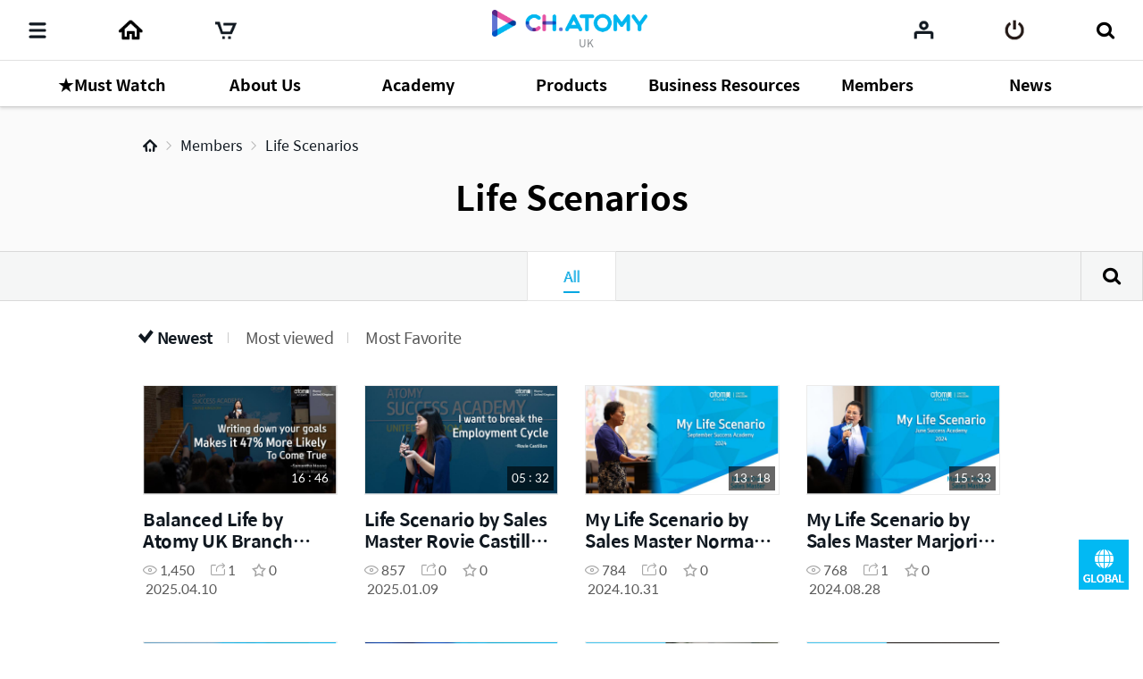

--- FILE ---
content_type: text/html;charset=UTF-8
request_url: https://ch.atomy.com/uiapis/list/uk/22?categoryId=22&page=1&limit=20&count=13&orderType=FILMING&orderContentType=all&tags=&query=
body_size: 31178
content:












				
	
		
				
					
					
						<article class="article">
							
								<a href="#" onclick="moveManager.goLink('/uk/638?categoryId=22&listType=100&page=1&tags=&orderType=FILMING');return false;" data-content-id="43617" data-ga='{"eventCategory":"category_list", "eventAction":"click", "eventLabel":"list", "hitType":"image", "eventValue":"content"}'>
								<!-- 회원전용 추가 2020-11-18 -->
								
								<!-- //회원전용 추가 2020-11-18 -->
								<span class="label label-vod"><i class="icon icon-play"></i><span>VIDEO</span></span>
								<figure class="img">
									
										<span><img src="//ch.static.atomy.com/2025/04/10/e2c61ffb8e2f440ebd4c6dc9aece8b59.jpg_500" alt="Balanced Life by Atomy UK Branch Manager Samantha Hoong (February Success Academy 2025)"  onError="this.src='/s3/file//500'"/></span>
									
									
									<i class="play-time"></i>
									<span class="running-time">
										<span class="hidden" translate>재생시간</span> 
										<strong>
											
											
											
											
											
												
												
												
													<!-- 00 :  -->
												
											
											
												
												
												
													16 : 
												
											
											
												
												
													46
												
											
										</strong>
									</span>
								</figure>
								<div class="content">
									<div class="title word-clamp" >
										<strong translate>
											Balanced Life by Atomy UK Branch Manager Samantha Hoong (February Success Academy 2025)
										</strong>
										
										
											<i class="hot">hot</i>
										
									</div>
									<p class="description word-clamp" translate>Balanced Life by Atomy UK Branch Manager Samantha Hoong (February Success Academy 2025)</p>
									<span class="meta">


										<span class="count"><span translate><i class="icon icon-viewer"></i>조회수</span> <strong>1,450</strong></span>

										<span class="shares"><i class="icon icon-share"></i> <strong>1</strong></span>
										<span class="like "><span translate><i class="icon icon-star-line"></i>관심횟수</span> <strong>0</strong></span>




										
										<span class="date"><span translate>촬영일(노출일)</span> <time datetime="2025.04.10">2025.04.10</time></span>
									</span>
								</div>
							</a>
							
						</article>
					
					
					
					
					
					
					
					
					
				
			
				
					
					
						<article class="article">
							
								<a href="#" onclick="moveManager.goLink('/uk/575?categoryId=22&listType=100&page=1&tags=&orderType=FILMING');return false;" data-content-id="41421" data-ga='{"eventCategory":"category_list", "eventAction":"click", "eventLabel":"list", "hitType":"image", "eventValue":"content"}'>
								<!-- 회원전용 추가 2020-11-18 -->
								
								<!-- //회원전용 추가 2020-11-18 -->
								<span class="label label-vod"><i class="icon icon-play"></i><span>VIDEO</span></span>
								<figure class="img">
									
										<span><img src="//ch.static.atomy.com/2025/01/09/107d6664534644129c09cb7e4322402f.jpg_500" alt="Life Scenario by Sales Master Rovie Castillon (December Success Academy 2024)"  onError="this.src='/s3/file//500'"/></span>
									
									
									<i class="play-time"></i>
									<span class="running-time">
										<span class="hidden" translate>재생시간</span> 
										<strong>
											
											
											
											
											
												
												
												
													<!-- 00 :  -->
												
											
											
												
												
													05 : 
												
												
											
											
												
												
													32
												
											
										</strong>
									</span>
								</figure>
								<div class="content">
									<div class="title word-clamp" >
										<strong translate>
											Life Scenario by Sales Master Rovie Castillon (December Success Academy 2024)
										</strong>
										
										
											<i class="hot">hot</i>
										
									</div>
									<p class="description word-clamp" translate>Life Scenario by Sales Master Rovie Castillon (December Success Academy 2024)</p>
									<span class="meta">


										<span class="count"><span translate><i class="icon icon-viewer"></i>조회수</span> <strong>857</strong></span>

										<span class="shares"><i class="icon icon-share"></i> <strong>0</strong></span>
										<span class="like "><span translate><i class="icon icon-star-line"></i>관심횟수</span> <strong>0</strong></span>




										
										<span class="date"><span translate>촬영일(노출일)</span> <time datetime="2025.01.09">2025.01.09</time></span>
									</span>
								</div>
							</a>
							
						</article>
					
					
					
					
					
					
					
					
					
				
			
				
					
					
						<article class="article">
							
								<a href="#" onclick="moveManager.goLink('/uk/548?categoryId=22&listType=100&page=1&tags=&orderType=FILMING');return false;" data-content-id="40514" data-ga='{"eventCategory":"category_list", "eventAction":"click", "eventLabel":"list", "hitType":"image", "eventValue":"content"}'>
								<!-- 회원전용 추가 2020-11-18 -->
								
								<!-- //회원전용 추가 2020-11-18 -->
								<span class="label label-vod"><i class="icon icon-play"></i><span>VIDEO</span></span>
								<figure class="img">
									
										<span><img src="//ch.static.atomy.com/2024/10/31/d30c1209e2654dbaa056b30c12f4afa1.jpg_500" alt="My Life Scenario by Sales Master Norma Dine (Success Academy September 2024)"  onError="this.src='/s3/file//500'"/></span>
									
									
									<i class="play-time"></i>
									<span class="running-time">
										<span class="hidden" translate>재생시간</span> 
										<strong>
											
											
											
											
											
												
												
												
													<!-- 00 :  -->
												
											
											
												
												
												
													13 : 
												
											
											
												
												
													18
												
											
										</strong>
									</span>
								</figure>
								<div class="content">
									<div class="title word-clamp" >
										<strong translate>
											My Life Scenario by Sales Master Norma Dine (Success Academy September 2024)
										</strong>
										
										
									</div>
									<p class="description word-clamp" translate>My Life Scenario by Norma Dine (Success Academy September 2024)</p>
									<span class="meta">


										<span class="count"><span translate><i class="icon icon-viewer"></i>조회수</span> <strong>784</strong></span>

										<span class="shares"><i class="icon icon-share"></i> <strong>0</strong></span>
										<span class="like "><span translate><i class="icon icon-star-line"></i>관심횟수</span> <strong>0</strong></span>




										
										<span class="date"><span translate>촬영일(노출일)</span> <time datetime="2024.10.31">2024.10.31</time></span>
									</span>
								</div>
							</a>
							
						</article>
					
					
					
					
					
					
					
					
					
				
			
				
					
					
						<article class="article">
							
								<a href="#" onclick="moveManager.goLink('/uk/527?categoryId=22&listType=100&page=1&tags=&orderType=FILMING');return false;" data-content-id="39792" data-ga='{"eventCategory":"category_list", "eventAction":"click", "eventLabel":"list", "hitType":"image", "eventValue":"content"}'>
								<!-- 회원전용 추가 2020-11-18 -->
								
								<!-- //회원전용 추가 2020-11-18 -->
								<span class="label label-vod"><i class="icon icon-play"></i><span>VIDEO</span></span>
								<figure class="img">
									
										<span><img src="//ch.static.atomy.com/2024/08/28/23bf18fb5a864e268ce100abdcd3babb.jpg_500" alt="My Life Scenario by Sales Master Marjorie Horner (Success Academy June 2024)"  onError="this.src='/s3/file//500'"/></span>
									
									
									<i class="play-time"></i>
									<span class="running-time">
										<span class="hidden" translate>재생시간</span> 
										<strong>
											
											
											
											
											
												
												
												
													<!-- 00 :  -->
												
											
											
												
												
												
													15 : 
												
											
											
												
												
													33
												
											
										</strong>
									</span>
								</figure>
								<div class="content">
									<div class="title word-clamp" >
										<strong translate>
											My Life Scenario by Sales Master Marjorie Horner (Success Academy June 2024)
										</strong>
										
										
											<i class="hot">hot</i>
										
									</div>
									<p class="description word-clamp" translate>My Life Scenario by Sales Master Marjorie Horner (Success Academy June 2024)</p>
									<span class="meta">


										<span class="count"><span translate><i class="icon icon-viewer"></i>조회수</span> <strong>768</strong></span>

										<span class="shares"><i class="icon icon-share"></i> <strong>1</strong></span>
										<span class="like "><span translate><i class="icon icon-star-line"></i>관심횟수</span> <strong>0</strong></span>




										
										<span class="date"><span translate>촬영일(노출일)</span> <time datetime="2024.08.28">2024.08.28</time></span>
									</span>
								</div>
							</a>
							
						</article>
					
					
					
					
					
					
					
					
					
				
			
				
					
					
						<article class="article">
							
								<a href="#" onclick="moveManager.goLink('/uk/496?categoryId=22&listType=100&page=1&tags=&orderType=FILMING');return false;" data-content-id="37968" data-ga='{"eventCategory":"category_list", "eventAction":"click", "eventLabel":"list", "hitType":"image", "eventValue":"content"}'>
								<!-- 회원전용 추가 2020-11-18 -->
								
								<!-- //회원전용 추가 2020-11-18 -->
								<span class="label label-vod"><i class="icon icon-play"></i><span>VIDEO</span></span>
								<figure class="img">
									
										<span><img src="//ch.static.atomy.com/2024/04/04/ff2a6ee8793e48d4bebe475e415678c2.jpg_500" alt="Life Scenario by Diamond Master Glenda Delfin"  onError="this.src='/s3/file//500'"/></span>
									
									
									<i class="play-time"></i>
									<span class="running-time">
										<span class="hidden" translate>재생시간</span> 
										<strong>
											
											
											
											
											
												
												
												
													<!-- 00 :  -->
												
											
											
												
												
												
													12 : 
												
											
											
												
												
													37
												
											
										</strong>
									</span>
								</figure>
								<div class="content">
									<div class="title word-clamp" >
										<strong translate>
											Life Scenario by Diamond Master Glenda Delfin
										</strong>
										
										
											<i class="hot">hot</i>
										
									</div>
									<p class="description word-clamp" translate>Life Scenario by Diamond Master Glenda Delfin</p>
									<span class="meta">


										<span class="count"><span translate><i class="icon icon-viewer"></i>조회수</span> <strong>858</strong></span>

										<span class="shares"><i class="icon icon-share"></i> <strong>3</strong></span>
										<span class="like "><span translate><i class="icon icon-star-line"></i>관심횟수</span> <strong>0</strong></span>




										
										<span class="date"><span translate>촬영일(노출일)</span> <time datetime="2024.04.04">2024.04.04</time></span>
									</span>
								</div>
							</a>
							
						</article>
					
					
					
					
					
					
					
					
					
				
			
				
					
					
						<article class="article">
							
								<a href="#" onclick="moveManager.goLink('/uk/475?categoryId=22&listType=100&page=1&tags=&orderType=FILMING');return false;" data-content-id="37520" data-ga='{"eventCategory":"category_list", "eventAction":"click", "eventLabel":"list", "hitType":"image", "eventValue":"content"}'>
								<!-- 회원전용 추가 2020-11-18 -->
								
								<!-- //회원전용 추가 2020-11-18 -->
								<span class="label label-vod"><i class="icon icon-play"></i><span>VIDEO</span></span>
								<figure class="img">
									
										<span><img src="//ch.static.atomy.com/2024/03/01/42b341fd95b84241816b909177b53201.jpg_500" alt="Life Scenario Sharon by Sharing Rose Masters Eric Chong and Belin Cheong"  onError="this.src='/s3/file//500'"/></span>
									
									
									<i class="play-time"></i>
									<span class="running-time">
										<span class="hidden" translate>재생시간</span> 
										<strong>
											
											
											
											
											
												
												
												
													<!-- 00 :  -->
												
											
											
												
												
												
													13 : 
												
											
											
												
													08
												
												
											
										</strong>
									</span>
								</figure>
								<div class="content">
									<div class="title word-clamp" >
										<strong translate>
											Life Scenario Sharon by Sharing Rose Masters Eric Chong and Belin Cheong
										</strong>
										
										
											<i class="hot">hot</i>
										
									</div>
									<p class="description word-clamp" translate>Life Scenario Sharon by Sharon Rose Masters Eric Chong and Belin Cheong</p>
									<span class="meta">


										<span class="count"><span translate><i class="icon icon-viewer"></i>조회수</span> <strong>895</strong></span>

										<span class="shares"><i class="icon icon-share"></i> <strong>2</strong></span>
										<span class="like "><span translate><i class="icon icon-star-line"></i>관심횟수</span> <strong>0</strong></span>




										
										<span class="date"><span translate>촬영일(노출일)</span> <time datetime="2024.03.01">2024.03.01</time></span>
									</span>
								</div>
							</a>
							
						</article>
					
					
					
					
					
					
					
					
					
				
			
				
					
					
						<article class="article">
							
								<a href="#" onclick="moveManager.goLink('/uk/324?categoryId=22&listType=100&page=1&tags=&orderType=FILMING');return false;" data-content-id="28041" data-ga='{"eventCategory":"category_list", "eventAction":"click", "eventLabel":"list", "hitType":"image", "eventValue":"content"}'>
								<!-- 회원전용 추가 2020-11-18 -->
								
								<!-- //회원전용 추가 2020-11-18 -->
								<span class="label label-vod"><i class="icon icon-play"></i><span>VIDEO</span></span>
								<figure class="img">
									
										<span><img src="//ch.static.atomy.com/2022/05/18/7c005ff263e243ae9e0739259422b1ff.jpg_500" alt="Life Scenario,  Sales Master Uliana King"  onError="this.src='/s3/file//500'"/></span>
									
									
									<i class="play-time"></i>
									<span class="running-time">
										<span class="hidden" translate>재생시간</span> 
										<strong>
											
											
											
											
											
												
												
												
													<!-- 00 :  -->
												
											
											
												
												
													06 : 
												
												
											
											
												
												
													55
												
											
										</strong>
									</span>
								</figure>
								<div class="content">
									<div class="title word-clamp" >
										<strong translate>
											Life Scenario,  Sales Master Uliana King
										</strong>
										
										
									</div>
									<p class="description word-clamp" translate>Sales Master Uliana King joined us to share her life scenario!</p>
									<span class="meta">


										<span class="count"><span translate><i class="icon icon-viewer"></i>조회수</span> <strong>1,267</strong></span>

										<span class="shares"><i class="icon icon-share"></i> <strong>13</strong></span>
										<span class="like "><span translate><i class="icon icon-star-line"></i>관심횟수</span> <strong>2</strong></span>




										
										<span class="date"><span translate>촬영일(노출일)</span> <time datetime="2022.05.18">2022.05.18</time></span>
									</span>
								</div>
							</a>
							
						</article>
					
					
					
					
					
					
					
					
					
				
			
				
					
					
						<article class="article">
							
								<a href="#" onclick="moveManager.goLink('/uk/287?categoryId=22&listType=100&page=1&tags=&orderType=FILMING');return false;" data-content-id="26629" data-ga='{"eventCategory":"category_list", "eventAction":"click", "eventLabel":"list", "hitType":"image", "eventValue":"content"}'>
								<!-- 회원전용 추가 2020-11-18 -->
								
								<!-- //회원전용 추가 2020-11-18 -->
								<span class="label label-vod"><i class="icon icon-play"></i><span>VIDEO</span></span>
								<figure class="img">
									
										<span><img src="//ch.static.atomy.com/2022/02/25/72cbf364a71247a98f96f94881af4bd2.jpg_500" alt="My Life Scenario - Karen Mirando, Sales Master "  onError="this.src='/s3/file//500'"/></span>
									
									
									<i class="play-time"></i>
									<span class="running-time">
										<span class="hidden" translate>재생시간</span> 
										<strong>
											
											
											
											
											
												
												
												
													<!-- 00 :  -->
												
											
											
												
												
													06 : 
												
												
											
											
												
												
													55
												
											
										</strong>
									</span>
								</figure>
								<div class="content">
									<div class="title word-clamp" >
										<strong translate>
											My Life Scenario - Karen Mirando, Sales Master 
										</strong>
										
										
									</div>
									<p class="description word-clamp" translate>Our UK Sales Master, Karen Mirando, is here to tell us all about her Life Scenario, and what she hopes to achieve in the near future. The Life Scenario is an important part of being an Atomian, and Karen has some wise words to help you achieve your dreams.</p>
									<span class="meta">


										<span class="count"><span translate><i class="icon icon-viewer"></i>조회수</span> <strong>1,924</strong></span>

										<span class="shares"><i class="icon icon-share"></i> <strong>7</strong></span>
										<span class="like "><span translate><i class="icon icon-star-line"></i>관심횟수</span> <strong>0</strong></span>




										
										<span class="date"><span translate>촬영일(노출일)</span> <time datetime="2022.02.25">2022.02.25</time></span>
									</span>
								</div>
							</a>
							
						</article>
					
					
					
					
					
					
					
					
					
				
			
				
					
					
						<article class="article">
							
								<a href="#" onclick="moveManager.goLink('/uk/253?categoryId=22&listType=100&page=1&tags=&orderType=FILMING');return false;" data-content-id="25899" data-ga='{"eventCategory":"category_list", "eventAction":"click", "eventLabel":"list", "hitType":"image", "eventValue":"content"}'>
								<!-- 회원전용 추가 2020-11-18 -->
								
								<!-- //회원전용 추가 2020-11-18 -->
								<span class="label label-vod"><i class="icon icon-play"></i><span>VIDEO</span></span>
								<figure class="img">
									
										<span><img src="//ch.static.atomy.com/2021/12/22/cdfb2a1a5350437ab141aaee0d016ac6.jpg_500" alt="Life Scenario with Leila Mae"  onError="this.src='/s3/file//500'"/></span>
									
									
									<i class="play-time"></i>
									<span class="running-time">
										<span class="hidden" translate>재생시간</span> 
										<strong>
											
											
											
											
											
												
												
												
													<!-- 00 :  -->
												
											
											
												
												
													07 : 
												
												
											
											
												
												
													50
												
											
										</strong>
									</span>
								</figure>
								<div class="content">
									<div class="title word-clamp" >
										<strong translate>
											Life Scenario with Leila Mae
										</strong>
										
										
									</div>
									<p class="description word-clamp" translate>We spoke to Sales Master Leila Mae about one of the most important aspects of Atomy: her Life Scenario.</p>
									<span class="meta">


										<span class="count"><span translate><i class="icon icon-viewer"></i>조회수</span> <strong>1,501</strong></span>

										<span class="shares"><i class="icon icon-share"></i> <strong>7</strong></span>
										<span class="like "><span translate><i class="icon icon-star-line"></i>관심횟수</span> <strong>1</strong></span>




										
										<span class="date"><span translate>촬영일(노출일)</span> <time datetime="2021.12.22">2021.12.22</time></span>
									</span>
								</div>
							</a>
							
						</article>
					
					
					
					
					
					
					
					
					
				
			
				
					
					
					
					
						<article class="article">
							
							<a href="#" onclick="moveManager.goLink('/uk/230?categoryId=22&listType=100&page=1&tags=&orderType=FILMING');return false;" data-ga='{"eventCategory":"category_list", "eventAction":"click", "eventLabel":"list", "hitType":"image", "eventValue":"content"}'>
								
								<span class="label label-card"><i class="icon icon-card"></i><span>IMAGE</span></span>
								<figure class="img">
									
										<span><img src="//ch.static.atomy.com/2021/11/01/a83a3eae2452465fbf4b0c43993f4d80.jpg_500" alt="Life Scenario Booklet" onError="this.src='/s3/file//500'"/></span>
									
									
								</figure>
								<div class="content">
									<div class="title word-clamp" >
										<strong translate>
											Life Scenario Booklet
										</strong>
										
										
									</div>
									<p class="description word-clamp" translate>Fulfil all the dreams in your life scenario!</p>
									<span class="meta">


										<span class="count"><span translate><i class="icon icon-viewer"></i>조회수</span> <strong>3,038</strong></span>

										<span class="shares"><i class="icon icon-share"></i> <strong>20</strong></span>
										<span class="like "><span translate><i class="icon icon-star-line"></i>관심횟수</span> <strong>4</strong></span>




										
										<span class="date"><span translate>촬영일(노출일)</span> <time datetime="2021.11.01">2021.11.01</time></span>
									</span>
								</div>
							</a>
							
						</article>
					
					
					
					
					
					
					
				
			
				
					
					
						<article class="article">
							
								<a href="#" onclick="moveManager.goLink('/uk/210?categoryId=22&listType=100&page=1&tags=&orderType=FILMING');return false;" data-content-id="24325" data-ga='{"eventCategory":"category_list", "eventAction":"click", "eventLabel":"list", "hitType":"image", "eventValue":"content"}'>
								<!-- 회원전용 추가 2020-11-18 -->
								
								<!-- //회원전용 추가 2020-11-18 -->
								<span class="label label-vod"><i class="icon icon-play"></i><span>VIDEO</span></span>
								<figure class="img">
									
										<span><img src="//ch.static.atomy.com/2021/10/11/b5a38f540fe94cf189640fc3113f3f8f.png_500" alt="Atomy UK Sales Master Eddie Oh's Life Scenario"  onError="this.src='/s3/file//500'"/></span>
									
									
									<i class="play-time"></i>
									<span class="running-time">
										<span class="hidden" translate>재생시간</span> 
										<strong>
											
											
											
											
											
												
												
												
													<!-- 00 :  -->
												
											
											
												
												
													06 : 
												
												
											
											
												
												
													23
												
											
										</strong>
									</span>
								</figure>
								<div class="content">
									<div class="title word-clamp" >
										<strong translate>
											Atomy UK Sales Master Eddie Oh's Life Scenario
										</strong>
										
										
									</div>
									<p class="description word-clamp" translate>Writing down your own Life Scenario is important in achieving your dreams! Watch this video to learn about the Life Scenario of our Sales Master, Eddie Sae Wook Oh and learn how has he achieved his dreams bits by bits!</p>
									<span class="meta">


										<span class="count"><span translate><i class="icon icon-viewer"></i>조회수</span> <strong>1,610</strong></span>

										<span class="shares"><i class="icon icon-share"></i> <strong>1</strong></span>
										<span class="like "><span translate><i class="icon icon-star-line"></i>관심횟수</span> <strong>1</strong></span>




										
										<span class="date"><span translate>촬영일(노출일)</span> <time datetime="2021.10.11">2021.10.11</time></span>
									</span>
								</div>
							</a>
							
						</article>
					
					
					
					
					
					
					
					
					
				
			
				
					
					
						<article class="article">
							
								<a href="#" onclick="moveManager.goLink('/uk/149?categoryId=22&listType=100&page=1&tags=&orderType=FILMING');return false;" data-content-id="22550" data-ga='{"eventCategory":"category_list", "eventAction":"click", "eventLabel":"list", "hitType":"image", "eventValue":"content"}'>
								<!-- 회원전용 추가 2020-11-18 -->
								
								<!-- //회원전용 추가 2020-11-18 -->
								<span class="label label-vod"><i class="icon icon-play"></i><span>VIDEO</span></span>
								<figure class="img">
									
										<span><img src="//ch.static.atomy.com/2022/02/25/dc5d4f288e014d0dbf2f3d1022ca7090.jpg_500" alt="Company Mottos, Life Scenario, and Vision Declaration from Chairman Park "  onError="this.src='/s3/file//500'"/></span>
									
									
									<i class="play-time"></i>
									<span class="running-time">
										<span class="hidden" translate>재생시간</span> 
										<strong>
											
											
											
											
											
												
												
												
													<!-- 00 :  -->
												
											
											
												
												
												
													20 : 
												
											
											
												
												
													17
												
											
										</strong>
									</span>
								</figure>
								<div class="content">
									<div class="title word-clamp" >
										<strong translate>
											Company Mottos, Life Scenario, and Vision Declaration from Chairman Park 
										</strong>
										
										
									</div>
									<p class="description word-clamp" translate>Chairman Park talking about the company motto, his life scenario, and his vision declaration </p>
									<span class="meta">


										<span class="count"><span translate><i class="icon icon-viewer"></i>조회수</span> <strong>2,680</strong></span>

										<span class="shares"><i class="icon icon-share"></i> <strong>40</strong></span>
										<span class="like "><span translate><i class="icon icon-star-line"></i>관심횟수</span> <strong>4</strong></span>




										
										<span class="date"><span translate>촬영일(노출일)</span> <time datetime="2021.06.29">2021.06.29</time></span>
									</span>
								</div>
							</a>
							
						</article>
					
					
					
					
					
					
					
					
					
				
			
				
					
					
						<article class="article">
							
								<a href="#" onclick="moveManager.goLink('/uk/148?categoryId=22&listType=100&page=1&tags=&orderType=FILMING');return false;" data-content-id="22549" data-ga='{"eventCategory":"category_list", "eventAction":"click", "eventLabel":"list", "hitType":"image", "eventValue":"content"}'>
								<!-- 회원전용 추가 2020-11-18 -->
								
								<!-- //회원전용 추가 2020-11-18 -->
								<span class="label label-vod"><i class="icon icon-play"></i><span>VIDEO</span></span>
								<figure class="img">
									
										<span><img src="//ch.static.atomy.com/2022/02/25/47141bb0f380410c81b5bcd9fdcb8d2f.jpg_500" alt="Company Mottos, Life Scenario &amp; Vision Declaration from Chairman Park (Korean)"  onError="this.src='/s3/file//500'"/></span>
									
									
									<i class="play-time"></i>
									<span class="running-time">
										<span class="hidden" translate>재생시간</span> 
										<strong>
											
											
											
											
											
												
												
												
													<!-- 00 :  -->
												
											
											
												
												
												
													20 : 
												
											
											
												
												
													17
												
											
										</strong>
									</span>
								</figure>
								<div class="content">
									<div class="title word-clamp" >
										<strong translate>
											Company Mottos, Life Scenario &amp; Vision Declaration from Chairman Park (Korean)
										</strong>
										
										
									</div>
									<p class="description word-clamp" translate>Chairman Park talking about the company motto, his life scenario, and his vision declaration </p>
									<span class="meta">


										<span class="count"><span translate><i class="icon icon-viewer"></i>조회수</span> <strong>2,420</strong></span>

										<span class="shares"><i class="icon icon-share"></i> <strong>5</strong></span>
										<span class="like "><span translate><i class="icon icon-star-line"></i>관심횟수</span> <strong>0</strong></span>




										
										<span class="date"><span translate>촬영일(노출일)</span> <time datetime="2021.06.29">2021.06.29</time></span>
									</span>
								</div>
							</a>
							
						</article>
					
					
					
					
					
					
					
					
					
				
			
		


--- FILE ---
content_type: text/javascript
request_url: https://ch.static.atomy.com/front/d3cf73a29e5b09b5b485bfa202123d44e0888212/resources/languages/message_uk.js
body_size: 19077
content:
var messages = {

		"preview": {
			"label": {
				"duration": "Running time",
				"createTime": "Posted",
				"viewCount": "Views",
				"title": "‘<T>’ and <C> more contents",
				"subTitle": "Play selected video",
				"entireContents": "Selected content"
			}
		},
		"country": {
			"label": {
				"title": "Select Country"
			}
		},
		"cbody": {
			"button": {
				"unfold": "Unfolding",
				"fold": "Close",
				"viewer": "viewer"
			}
		},
		"error404": {
			"button": {
				"before": "Previous",
				"home": "Home"
			},
			"label": {
				"notfound": "The page cannot be found.<br>We apologize for any inconvenience.",
				"alertNotfound": "The page cannot be found."
			},
			"message": {
				"notfound": "The page cannot be found. There might be a typing error in the address.<br>The page no longer exists. Please make sure you entered the correct address.<br>Please use the shortcut button below.",
				"alertNotfound": "We apologize for any inconvenience."
			}
		},
		"paging": {
			"button": {
				"next": "Next Content",
				"prev": "Previous Content"
			}
		},
		"main": {
			"label": {
				"duration": "Running time",
				"product": "Atomy Products",
				"createTime": "Posted",
				"banner": "Banner",
				"viewDetails": "View Details",
				"viewCount": "Views",
				"title": "Main Contents",
				"notice": "Atomy News",
				"likes": "Likes",
				"productItro" : "Atomy products",
				"productBuy" : "Buy",
				"mt" : "MasstigeTimes"
			}
		},
		"video": {
			"label": {
				"duration": "Running time",
				"createTime": "Posted",
				"viewCount": "Views",
				"likes": "Likes"
			}
		},
		"login": {
			"valid": {
				"noPassword": "Enter your password.",
				"noCertification": "You can use after verification.",
				"properEmail": "Check your proper E-mail address.",
				"checked": "Please check your ID or password.",
				"id": "Check your ID.",
				"noEmail": "Enter your E-mail address.",
				"sometimesCheck": "Please make sure caps lock is pressed."
			},
			"button": {
				"logout": "LOGOUT",
				"findPassword": "Find your ID / Password",
				"login": "LOG IN"
			},
			"label": {
				"password": "Password",
				"id": "ID",
				"login": "LOG IN"
			},
			"message": {
				"password": "Password",
				"description": "Use your Atomy membership ID to log into the website.",
				"id": "ID",
				"guest" : "You cannot log in as a guest member.",
				"loginFail" : "login failed",
				"loginFailTimeLimit" : "You have entered the wrong password more than 5 times.<br>You can log in after 10 minutes."
			}
		},
		"content": {
			"button": {
				"grid": "Grid view",
				"ahead": "List view",
				"listView": "List view",
				"gridView": "Grid view",
				"all": "All",
				"video": "Video",
				"image": "Card news",
				"article": "Article"
			},
			"label": {
				"attachments": "Attachments",
				"alreadyPicLike": "You have already been saved in the favorate list.",
				"createTime": "Posted",
				"relatedProducts": "Related products",
				"relatedContents": "Related contents",
				"picLikeError": "",
				"tag": "Tag",
				"views": "Views",
				"recommendedContent": "Recommended",
				"goAtomyShop": "atomy shopping mall",
				"filming": "Date of filming",
				"more": "More",
				"recent": "History",
				"resultProduct" : "Related products <strong><C></strong>",
				"formember" : "회원용 컨텐츠입니다.",
				"formember2" : "MEMBER"
			},
			"message": {
				"alreadyPicLike": "You have already been saved in the favorate list.",
				"picLikeError": "Saving error",
				"searchResult": "results of the search.",
				"noSearchResult": "No results found.<br/>Please enter another search term.",
				"totalSearch": "View All"
			}
		},
		"folder": {
			"button": {
				"remove": "Delete"
			},
			"label": {
				"receive": "Received",
				"createTime": "Creation Date",
				"share": "Share",
				"totalCount": "Total number",
				"removecheck": "You cannot restore a comment once it is deleted.",
				"send": "Sent",
				"removeSuccess": "Finished deleting share",
				"error": "",
				"all": "All",
				"oneOrMoreFolder": "Share contents"
			},
			"message": {
				"share": "You can view a list of shared content.",
				"removeCheck": "Are you sure you want to delete the shared list?",
				"removeSuccess": "Your share has been deleted",
				"error": "",
				"oneOrMoreFolder": "Please select at least one content."
			}
		},
		"common": {
			"button": {
				"recommendation": "Most liked",
				"newest": "Newest",
				"popularity": "Most Favorite",
				"view": "Most viewed"
			},
			"label": {
				"deletedfromfavoritesError": "Error deleting",
				"createTime": "Posted",
				"deletedfromfavorites": "Delete list",
				"views": "Views",
				"addedtofavorites": "Save list.",
				"likes": "Likes",
				"deleteSelected": "Delete selected"
			},
			"message": {
				"deletedfromfavoritesError": "There was an error deleting from the favorate list.",
				"deletedfromfavorites": "Deleted from your favorite list.",
				"addedtofavorites": "Added to my favorites."
			}
		},
		"header": {
			"button": {
				"shop": "ATOMY SHOPPING MALL",
				"global": "ATOMY.COM",
				"categoryAll": "",
				"login": "Log in",
				"entireContent": "View All",
				"home": "Channel Atomy Home",
				"logout": "Log out",
				"search": "Search",
				"deleteAll":"Delete all",
				"submenu": "View additional menu",
				"businessData": "Business Data",
				"terms": "General Terms and Conditions",
				"event": "Events",
				"category": "Categories",
				"recent": "My List",
				"close": "Close",
				"notice": "Atomy News",
				"cart": "Cart",
				"favorite": "Wishlist Item",
				"policy": "Privacy & Policy",
				"playlist" : "Playlist",
				"mt" : "MasstigeTimes"
			},
			"label": {
				"userTitle": "",
				"familySiteShortcut": "Family ",
				"noSearchTerms": "No search results.",
				"siteName": "CH.ATOMY",
				"searchLength": "Please enter your search term between 1 ~ 100 characters",
				"serviceShortcut": "Service shortcut",
				"all": "View All"
			},
			"message": {
				"search": "Please enter your search term.",
				"noSearchTerms": "Please enter your search term.",
				"searchLength": "Please enter your search term between 1 and 200 characters.",
				"login": "Please Log In."
			}
		},
		"comment": {
			"label": {
				"createTime": "Posted",
				"success": "Completed comment registration",
				"noComment": "Comment",
				"fileUpoad": "*Acceptable formats: JPG/PNG/GIF *Maximum file size: 3MB.",
				"removecheck": "You cannot restore a comment once it is deleted.",
				"removeSuccess": "Finished deleting comment",
				"commentLength": "",
				"commentLikeError": "Likes error",
				"editSuccess": "Completed comment editing",
				"writer": "Writer",
				"error": "",
				"body": "Type comment",
				"commentTitle": "Join the event"
			},
			"message": {
				"success": "Comments are registered.",
				"noComment": "There is no registered comment.",
				"removecheck": "Are you sure you want to delete this comment?",
				"removeSuccess": "Your comment has been deleted.",
				"commentLength": "Please enter comments between 1 and 100 characters.",
				"commentLikeError": "There was an error adding likes.",
				"editSuccess": "Your comment has been edited.",
				"error": "",
				"noSearch": "There is no registered comment.",
				"commentSecret": "Secret comments."
			}
		},
		"share": {
			"title": "video playlists",
			"numberCount": "list <em></em>",
			"close": "Close",
			"button": {
				"kakaotalk": "KakaoTalk(Open in a new window)",
				"print": "Print",
				"twitter": "Twitter(Open in a new window)",
				"line": "Line(Open in a new window)",
				"facebook": "Facebook(Open in a new window)",
				"sms": "Message(Open in a new window)",
				"band": "Band(Open in a new window)",
				"closePop": "Close",
				"close": "Open and close",
				"email": "Email(Open in a new window)",
				"saveContents": "Keep the list",
				"copyUrl": "Copy the URL",
				"save": "Save"
			},
			"label": {
				"duration": "Running Time",
				"addtoWishlist": "Add to wishlist",
				"createTime": "Posted",
				"createUser": "Creator : ",
				"viewCount": "Views",
				"entireContents": "All shared contents",
				"likes": "Likes"
			},
			"message": {
				"help": "After entering a title for the selected list, you can share it on SNS.",
				"description": "You have selected <span></span> item(s) including<br/> <T> ",
				"sns": "Please select SNS.",
				"copy": "This is the address of current page. Touch and hold the URL below to copy.",
				"login": "You can keep a list of contents by logging in.",
				"title": "Please enter the title of the list you want to share."
			}
		},
		"api": {
			"label": {
				"addedtowishlist": "Success",
				"deletedtowishlist": "Success",
				"error": "",
				"addedtocart": "Success"
			},
			"message": {
				"addedtowishlist": "Added to wishlist.",
				"deletedtowishlist": "Remove to wishlist.",
				"error": "",
				"addedtocart": "Added to shopping cart."
			}
		},
		"error500": {
			"button": {
				"before": "Previous",
				"home": "Home"
			},
			"label": {
				"servererror": "The page cannot be found. We apologize for any inconvenience."
			},
			"message": {
				"servererror": "The page cannot be found. Please use the shortcut button below."
			}
		},
		"event": {
			"button": {
				"cancel": "Cancel",
				"slider": "Play/Pause the Slider",
				"upload": "Attachment",
				"edit": "Edit",
				"viewmyPost": "My posts",
				"write": "Add",
				"delete": "Delete",
				"close": "Close",
				"save": "Save",
				"list": "List",
				"participate" : "Events that I participated"
			},
			"label": {
				"enterContents": "Please register 300 characters for the event. For a good quality commentary, comments that are out of context or false and exaggerated advertisement comments can be deleted without the consent of the author.",
				"acceptable": "*Acceptable formats: JPG/PNG/GIF *Maximum file size: 3MB",
				"acceptableVideo": "* Maximum 100MB of files can be uploaded in MP4, WMV formats.",
				"participationPeriod": "Time Remaining",
				"commentTotal": "Total",
				"announcementWinners": "Winners Announcement",
				"eventPeriod": "Period",
				"joinEvent": "Join the event",
				"running": "Currently running",
				"selectingWinners": "Selecting winners",
				"createTime": "Posted",
				"commentCase": "",
				"subtitleEvent": "Join the happy Atomy event!",
				"checkWinners": "Check the winners",
				"eventEnded": "Event has ended.",
				"event": "Event",
				"day": "D",
				"winningError": "error",
				"noAtomyId": "Atomy_ID confirmation",
				"winnerId": "Winner ID",
				"participant": "<strong class=\"participant\"><C></strong> participating",
				"endParticipant": "<strong class=\"participant\"><C></strong> participated",
				"end": "Closed",
				"count" : "<em><C></em> in total"
			},
			"message": {
				"winningError": "An error occurred while confirming the winner",
				"noAtomyId": "Please, check your Atomy ID.",
				"celebration": "Celebration!",
				"nextTime": "Well, maybe another time.",
				"partOne": "<strong class=\"participant\"> <C> </strong>members are participating in the event.<br>",
				"partTwo": "If you log in, you can join the event. Check other members participating in the event!",
				"endPartOne" : "<strong class=\"participant\"> <C> </strong> members participated in the event <br>",
				"endPartTwo" : "If you log in, you can join the event. Check other members participating in the event!",
				"commentdel" : "Comment deleted by admin.",
				"commentselfdel" : "Comment deleted by writer."
			}
		},
		"recent": {
			"button": {
				"folder": "Shared list",
				"recent": "History",
				"favorite": "Favorites"
			},
			"label": {
				"duration": "Running Time",
				"total": "Total",
				"createTime": "Posted",
				"mypage": "My List",
				"count": "",
				"viewCount": "Views",
				"liks": "Like",
				"removecheck": "You cannot restore a comment once it is deleted.",
				"removeSuccess": "Finished deleting recent"
			},
			"message": {
				"noContent": "There are no recent posts",
				"totalCount": "You can view up to 100 recently viewed contents.",
				"recent": "You can view recently viewed content.",
				"removecheck": "Are you sure you want to delete this recent?",
				"removeSuccess": "Your recent has been deleted"
			}
		},
		"favorite": {
			"button": {
				"select": "Selected",
				"shareContents": "Share selected contents",
				"shareVideo": "Play selected video",
				"sort": "Move Order",
				"recentlyViewed": "Recent",
				"interestDate": "Favorite",
				"newest": "Newest",
				"removecheck": "You cannot restore a comment once it is deleted.",
				"removeSuccess": "Finished deleting favorite",
				"deleteSelected": "Delete"
			},
			"label": {
				"duration": "Running Time",
				"moveOrder": "Move Order",
				"oneOrMoreShared": "Share contents",
				"oneOrMoreRemove": "Remove contents",
				"totalCount": "<strong id=\"selectedCount\"></strong> out of <strong><T></strong>",
				"createTime": "Posted",
				"viewCount": "Views",
				"oneOrMorePlay": "Play selected video",
				"error": "",
				"titleLength": "Check the number of characters",
				"liks": "Like"
			},
			"message": {
				"oneOrMoreShared": "Please select at least one content..",
				"oneOrMoreRemove": "Please select at least one content..",
				"sirSharedList": "This is a shared list of <T>",
				"error": "",
				"help": "You can view up to 100 favorites content.",
				"favorite": "You can view favorite contents.",
				"oneOrMorePlay": "Please select at least one content.",
				"titleLength": "Enter a title between 1 and 30 characters.",
				"removecheck": "Are you sure you want to delete this favorite?",
				"removeSuccess": "Your favorite has been deleted"
			}
		},
		"email": {
			"button": {
				"close": "Close",
				"send": "Send"
			},
			"label": {
				"receiver": "To",
				"sender": "From",
				"subject": "Subject",
				"share": "Email sharing",
				"body": "Content"
			},
			"message": {
				"receiver": "Enter the receiver's email address.",
				"sender": "Enter the sender's email address.",
				"subject": "건강한 모발을 위한 스마트한 선택, 애터미, 변화하는 애터미 애터미 애터미",
				"body": "Please enter your content."
			}
		},
		"notice": {
			"button": {
				"addtoWishlist": "Add to wishlist",
				"listView": "list view",
				"gridView": "Grid view"
			},
			"label": {
				"subtitleAtomyNews": "Check out what's new with Atomy.",
				"atomyNews": "Atomy News"
			}
		},
		"player": {
			"play": "Play",
			"pause": "Pause",
			"volume": "Volume",
			"mute": "Mute",
			"volume1": "Volume 1",
			"volume2": "Volume 2",
			"subtitle": "Subtitle",
			"setSubtitleLanguage": "Subtitle setting",
			"close": "Close",
			"notUse": "not used",
			"korean": "Korean",
			"list": "Contents",
			"setting": "Setting",
			"subtitleSize": "Subtitle Size",
			"subtitleBackgroundOpacity": "Caption background opacity",
			"maximize": "Largest",
			"increase": "Larger",
			"minimize": "Smaller",
			"playbackSpeed": "Playback Speed",
			"veryFast": "Fastest",
			"fast": "Faster",
			"normal": "Normal",
			"slow": "Slower",
			"quality": "Video Quality",
			"auto": "Auto",
			"fullScreen": "Full screen",
			"normalView": "Normal screen",
			"exitScreen": "Exit full screen",
			"lectureResource": "Lecture Resources",
			"addtoWishlist": "Add to wishlist",
			"addtoCart": "Add to Shopping cart",
			"previous": "Previous",
			"next": "Next",
			"voiceOnly": "Voice Only",
			"viewVideo": "View Video",
			"english": "English",
			"japanese": "Japanese",
			"vietnamese": "Vietnamese",
			"taiwaneseTraditional": "Traditional Chinese",
			"chineseSimplified": "Simplified Chinese",
			"khmer": "Cambodian",
			"thai": "Thai",
			"normalScreen": "Normal Screen",
			"replay": "Replay",
			"download": "Download Files",
			"selectFile": "Select the download file.",
			"save": "Save",
			"file": "file",
			"message": "If you use 3G/LTE to play, you might be charged for the data use.",
			"notice": "Do not show this again",
			"dubbing": "Audio language",
			"setDubbingLanguage": "더빙 언어 설정",
			"heightviewgo": "Click to see on large vertical screen.",
			"timestampopen": "Open timestamp",
			"timestampclose": "Close timestamp"
		},
		"sns": {
			"title": "Share",
			"copyAddressPc": "Copy the URL",
			"copyAddressMobile": "This is the address of current page. Touch and hold the URL below to copy..",
			"close": "Close",
			"print": "Print",
			"addtoWishlist": "Add to wishlist",
			"toggle": "Open and close"
		},
		"popup": {
			"today" : "Do not open this window for today.",
			"cancel" : "cancel",
			"confirm" : "confirm",
			"close" : "Close"
		},
		"product": {
			"label": {
				"currency": {
					"p" : "￡ ",
					"s" : ""
				},
				"pv": "PV"
			}
		},
		"park": {
			"title": "Notice of server maintenance"
			,"message": "Access to the website is restricted due to temporary server error. <br> Please wait a moment. <br> We apologize for any inconvenience occurred."
		},
		"examine": {
			"title": "Notice of website improvement and maintenance"
			,"message": "Please understand that the website service will be temporarily suspended for the improvement and maintenance to provide you with a better experience. The details are as follows."
		},
		"score": {
			"label": {
				"totalScore" : "Total rating",
				"eachItem" : "Rating for each criterion",
				"totalUser" : "Number of ratings",
				"thisContent" : "Please rate this content"
			},
			"button": {
				"saveScore" : "Rating"
			},
			"message": {
				"success" : "Thank you for your feedback",
				"type1" : "Helpful for beginning members",
				"type2" : "Includes information about Atomy",
				"type3" : "Gives a better understanding of Atomy business and products",
				"type4" : "Helps me find Atomy's vision",
				"evaluation" : "Please rate the playlist on a scale of 1-5, 1 being the lowest (poor), 5 being the highest (great) based on your experience",
				"subEvaluationTitle" : "No rating score",
				"mainEvaluationTitle" : "Be the first to rate"
			}
		},
		"playlist": {
			"label": {
				"recommentplaylist" : "Recommended Playlists ",
				"recommentcomment" : "Recommended for your success",
				"ratingcomment" : "Rating the playlist",
				"playlist" : "Playlist",
				"goplaylist" : "Go to Playlist",
				"listlimit" : "You can view up to 100 favorites playlist.",
				"go" : "Go"
			},
			"message": {
				"remove" : "This has been removed from the playlist.",
				"wrongdate" : "Invaild date",
				"wrongterm" : "End date cannot be earlier than start date",
				"savedone" : "등록 완료",
				"savesuccess" : "정상적으로 등록되었습니다.",
				"saveerror" : "등록 중 오류 발생",
				"saveerrormsg" : "등록 중 오류가 발생했습니다.",
				"savecomplete" : "Saved",
				"savesuccessmsg" : "Saved successfully",
				"errorsave" : "Saving error",
				"errorsavemsg" : "An error occurred while saving",
				"banner" : "Check Channel Atomy recommended playlist now!"
			}
		},
		"brochure": {
			"button": {
				"newestbrogo": "Check the latest publication"
			}
		},
		"manual" : {
			"title" : "Admin Web Page Guide"
		}
	};